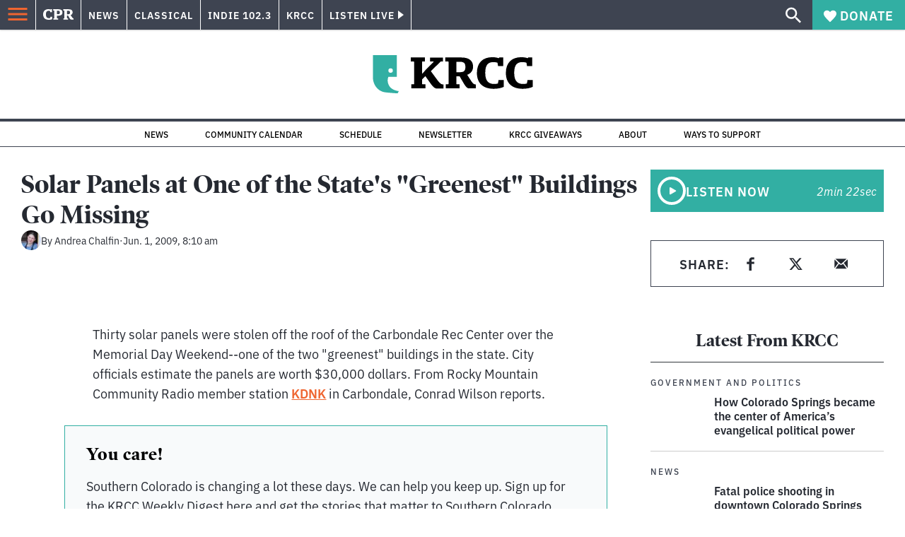

--- FILE ---
content_type: text/html; charset=utf-8
request_url: https://www.google.com/recaptcha/api2/aframe
body_size: 184
content:
<!DOCTYPE HTML><html><head><meta http-equiv="content-type" content="text/html; charset=UTF-8"></head><body><script nonce="UNBXa0QNsOKssqGsf6wCWA">/** Anti-fraud and anti-abuse applications only. See google.com/recaptcha */ try{var clients={'sodar':'https://pagead2.googlesyndication.com/pagead/sodar?'};window.addEventListener("message",function(a){try{if(a.source===window.parent){var b=JSON.parse(a.data);var c=clients[b['id']];if(c){var d=document.createElement('img');d.src=c+b['params']+'&rc='+(localStorage.getItem("rc::a")?sessionStorage.getItem("rc::b"):"");window.document.body.appendChild(d);sessionStorage.setItem("rc::e",parseInt(sessionStorage.getItem("rc::e")||0)+1);localStorage.setItem("rc::h",'1769017893237');}}}catch(b){}});window.parent.postMessage("_grecaptcha_ready", "*");}catch(b){}</script></body></html>